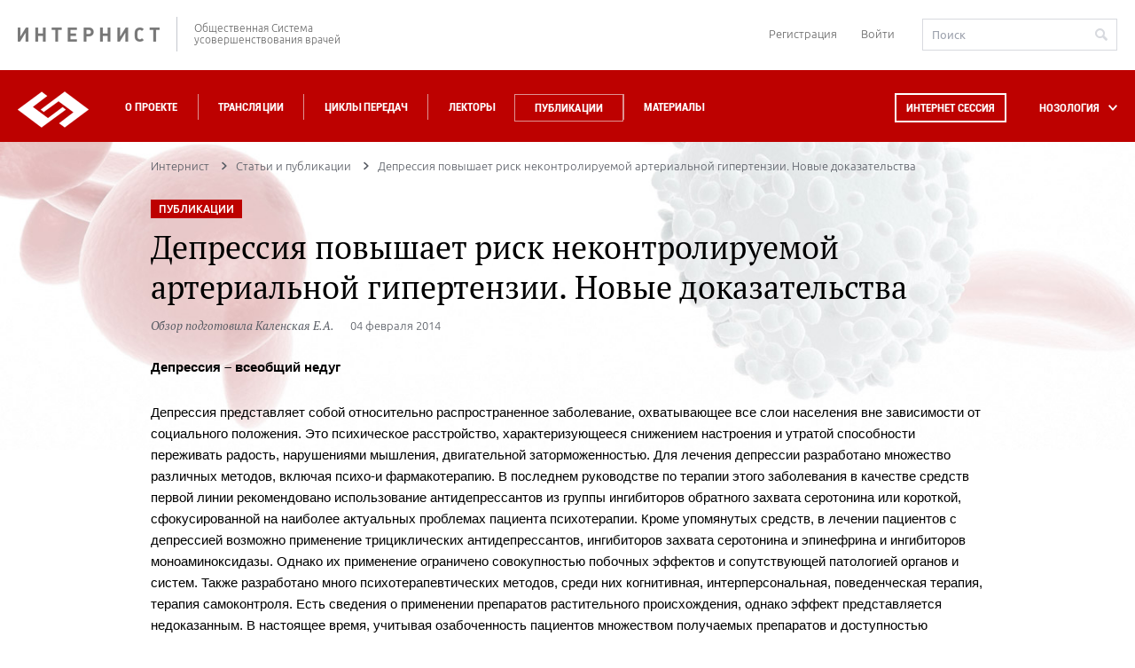

--- FILE ---
content_type: text/css
request_url: https://internist.ru/local/templates/.default/internist_markup/css/fonts_for_editor.css
body_size: 523
content:
@font-face {
	font-family:'UbuntuLight';
	src: url('/local/templates/.default/internist_mark/local/templates/.default/internist_markup/fonts/Ubuntu-Light_latin+latin-ext+cyrillic+cyrillic-ext_gdi.eot');
	src: url('/local/templates/.default/internist_markup/fonts/Ubuntu-Light_latin+latin-ext+cyrillic+cyrillic-ext_gdi.eot?#iefix') format('embedded-opentype'),
		url('/local/templates/.default/internist_markup/fonts/Ubuntu-Light_latin+latin-ext+cyrillic+cyrillic-ext_gdi.woff') format('woff'),
		url('/local/templates/.default/internist_markup/fonts/Ubuntu-Light_latin+latin-ext+cyrillic+cyrillic-ext_gdi.ttf') format('truetype'),
		url('/local/templates/.default/internist_markup/fonts/Ubuntu-Light_latin+latin-ext+cyrillic+cyrillic-ext_gdi.svg#Ubuntu-Light') format('svg');
	font-weight: 300;
	font-style: normal;
	font-stretch: normal;
	unicode-range: U+0008-F000;
}
@font-face {
	font-family:'RobotoBoldCondensed';
	src: url('/local/templates/.default/internist_markup/fonts/Roboto-BoldCondensed_latin+latin-ext+cyrillic+cyrillic-ext_gdi.eot');
	src: url('/local/templates/.default/internist_markup/fonts/Roboto-BoldCondensed_latin+latin-ext+cyrillic+cyrillic-ext_gdi.eot?#iefix') format('embedded-opentype'),
		url('/local/templates/.default/internist_markup/fonts/Roboto-BoldCondensed_latin+latin-ext+cyrillic+cyrillic-ext_gdi.woff') format('woff'),
		url('/local/templates/.default/internist_markup/fonts/Roboto-BoldCondensed_latin+latin-ext+cyrillic+cyrillic-ext_gdi.ttf') format('truetype'),
		url('/local/templates/.default/internist_markup/fonts/Roboto-BoldCondensed_latin+latin-ext+cyrillic+cyrillic-ext_gdi.svg#Roboto-BoldCondensed') format('svg');
	font-weight: 700;
	font-style: normal;
	font-stretch: condensed;
	unicode-range: U+000D-F6C3;
}
@font-face {
	font-family:'UbuntuRegular';
	src: url('/local/templates/.default/internist_markup/fonts/Ubuntu_latin+latin-ext+cyrillic+cyrillic-ext_gdi.eot');
	src: url('/local/templates/.default/internist_markup/fonts/Ubuntu_latin+latin-ext+cyrillic+cyrillic-ext_gdi.eot?#iefix') format('embedded-opentype'),
		url('/local/templates/.default/internist_markup/fonts/Ubuntu_latin+latin-ext+cyrillic+cyrillic-ext_gdi.woff') format('woff'),
		url('/local/templates/.default/internist_markup/fonts/Ubuntu_latin+latin-ext+cyrillic+cyrillic-ext_gdi.ttf') format('truetype'),
		url('/local/templates/.default/internist_markup/fonts/Ubuntu_latin+latin-ext+cyrillic+cyrillic-ext_gdi.svg#Ubuntu-Regular') format('svg');
	font-weight: 400;
	font-style: normal;
	font-stretch: normal;
	unicode-range: U+0008-F000;
}
@font-face {
	font-family:'PTSerifItalic';
	src: url('/local/templates/.default/internist_markup/fonts/PTSerif-Italic_latin+latin-ext+cyrillic+cyrillic-ext_gdi.eot');
	src: url('/local/templates/.default/internist_markup/fonts/PTSerif-Italic_latin+latin-ext+cyrillic+cyrillic-ext_gdi.eot?#iefix') format('embedded-opentype'),
		url('/local/templates/.default/internist_markup/fonts/PTSerif-Italic_latin+latin-ext+cyrillic+cyrillic-ext_gdi.woff') format('woff'),
		url('/local/templates/.default/internist_markup/fonts/PTSerif-Italic_latin+latin-ext+cyrillic+cyrillic-ext_gdi.ttf') format('truetype'),
		url('/local/templates/.default/internist_markup/fonts/PTSerif-Italic_latin+latin-ext+cyrillic+cyrillic-ext_gdi.svg#PTSerif-Italic') format('svg');
	font-weight: 400;
	font-style: italic;
	font-stretch: normal;
	unicode-range: U+0020-F6D4;
}
@font-face {
	font-family:'PTSerifRegular';
	src: url('/local/templates/.default/internist_markup/fonts/PTSerif-Regular_latin+latin-ext+cyrillic+cyrillic-ext_gdi.eot');
	src: url('/local/templates/.default/internist_markup/fonts/PTSerif-Regular_latin+latin-ext+cyrillic+cyrillic-ext_gdi.eot?#iefix') format('embedded-opentype'),
		url('/local/templates/.default/internist_markup/fonts/PTSerif-Regular_latin+latin-ext+cyrillic+cyrillic-ext_gdi.woff') format('woff'),
		url('/local/templates/.default/internist_markup/fonts/PTSerif-Regular_latin+latin-ext+cyrillic+cyrillic-ext_gdi.ttf') format('truetype'),
		url('/local/templates/.default/internist_markup/fonts/PTSerif-Regular_latin+latin-ext+cyrillic+cyrillic-ext_gdi.svg#PTSerif-Regular') format('svg');
	font-weight: 400;
	font-style: normal;
	font-stretch: normal;
	unicode-range: U+0020-F6D4;
}
@font-face {
	font-family:'PTSerifBold';
	src: url('/local/templates/.default/internist_markup/fonts/PTSerif-Bold_latin+latin-ext+cyrillic+cyrillic-ext_gdi.eot');
	src: url('/local/templates/.default/internist_markup/fonts/PTSerif-Bold_latin+latin-ext+cyrillic+cyrillic-ext_gdi.eot?#iefix') format('embedded-opentype'),
		url('/local/templates/.default/internist_markup/fonts/PTSerif-Bold_latin+latin-ext+cyrillic+cyrillic-ext_gdi.woff') format('woff'),
		url('/local/templates/.default/internist_markup/fonts/PTSerif-Bold_latin+latin-ext+cyrillic+cyrillic-ext_gdi.ttf') format('truetype'),
		url('/local/templates/.default/internist_markup/fonts/PTSerif-Bold_latin+latin-ext+cyrillic+cyrillic-ext_gdi.svg#PTSerif-Bold') format('svg');
	font-weight: 700;
	font-style: normal;
	font-stretch: normal;
	unicode-range: U+0020-F6D4;
}
@font-face {
	font-family:'UbuntuMedium';
	src: url('/local/templates/.default/internist_markup/fonts/Ubuntu-Medium_latin+latin-ext+cyrillic+cyrillic-ext_gdi.eot');
	src: url('/local/templates/.default/internist_markup/fonts/Ubuntu-Medium_latin+latin-ext+cyrillic+cyrillic-ext_gdi.eot?#iefix') format('embedded-opentype'),
		url('/local/templates/.default/internist_markup/fonts/Ubuntu-Medium_latin+latin-ext+cyrillic+cyrillic-ext_gdi.woff') format('woff'),
		url('/local/templates/.default/internist_markup/fonts/Ubuntu-Medium_latin+latin-ext+cyrillic+cyrillic-ext_gdi.ttf') format('truetype'),
		url('/local/templates/.default/internist_markup/fonts/Ubuntu-Medium_latin+latin-ext+cyrillic+cyrillic-ext_gdi.svg#Ubuntu-Medium') format('svg');
	font-weight: 500;
	font-style: normal;
	font-stretch: normal;
	unicode-range: U+0008-F000;
}
@font-face {
	font-family:'UbuntuBold';
	src: url('/local/templates/.default/internist_markup/fonts/Ubuntu-Bold_latin+latin-ext+cyrillic+cyrillic-ext_gdi.eot');
	src: url('/local/templates/.default/internist_markup/fonts/Ubuntu-Bold_latin+latin-ext+cyrillic+cyrillic-ext_gdi.eot?#iefix') format('embedded-opentype'),
		url('/local/templates/.default/internist_markup/fonts/Ubuntu-Bold_latin+latin-ext+cyrillic+cyrillic-ext_gdi.woff') format('woff'),
		url('/local/templates/.default/internist_markup/fonts/Ubuntu-Bold_latin+latin-ext+cyrillic+cyrillic-ext_gdi.ttf') format('truetype'),
		url('/local/templates/.default/internist_markup/fonts/Ubuntu-Bold_latin+latin-ext+cyrillic+cyrillic-ext_gdi.svg#Ubuntu-Bold') format('svg');
	font-weight: 700;
	font-style: normal;
	font-stretch: normal;
	unicode-range: U+0008-F000;
}

--- FILE ---
content_type: image/svg+xml
request_url: https://internist.ru/upload/iblock/12a/x4zkckv0b1txyjr5lm6b92h1v4wlzufg.svg
body_size: 11664
content:
<?xml version="1.0" encoding="UTF-8"?>
<svg xmlns="http://www.w3.org/2000/svg" xmlns:xlink="http://www.w3.org/1999/xlink" width="45px" height="45px" viewBox="0 0 45 70" version="1.1">
<g id="surface1">
<path style=" stroke:none;fill-rule:nonzero;fill:rgb(74.117647%,0.392157%,0%);fill-opacity:1;" d="M 44.042969 70 L 1.746094 70 C 1.402344 70.007812 1.082031 69.828125 0.910156 69.535156 C 0.738281 69.238281 0.738281 68.875 0.910156 68.582031 C 1.082031 68.285156 1.402344 68.109375 1.746094 68.113281 L 44.042969 68.113281 C 44.382812 68.109375 44.703125 68.285156 44.878906 68.582031 C 45.050781 68.875 45.050781 69.238281 44.878906 69.535156 C 44.703125 69.828125 44.382812 70.007812 44.042969 70 Z M 44.042969 70 "/>
<path style=" stroke:none;fill-rule:nonzero;fill:rgb(74.117647%,0.392157%,0%);fill-opacity:1;" d="M 8.667969 69.371094 C 8.148438 69.371094 7.726562 68.949219 7.726562 68.429688 L 7.726562 39.53125 C 7.738281 39.019531 8.15625 38.609375 8.667969 38.609375 C 9.183594 38.609375 9.601562 39.019531 9.613281 39.53125 L 9.613281 68.429688 C 9.613281 68.949219 9.191406 69.371094 8.667969 69.371094 Z M 8.667969 69.371094 "/>
<path style=" stroke:none;fill-rule:nonzero;fill:rgb(74.117647%,0.392157%,0%);fill-opacity:1;" d="M 0.957031 39.792969 C 0.4375 39.792969 0.015625 39.371094 0.0117188 38.851562 C 0.0117188 36.550781 1.601562 34.066406 4.164062 34.066406 C 4.679688 34.078125 5.089844 34.496094 5.089844 35.011719 C 5.089844 35.523438 4.679688 35.941406 4.164062 35.953125 C 2.8125 35.953125 1.902344 37.449219 1.902344 38.851562 C 1.902344 39.371094 1.480469 39.792969 0.957031 39.792969 Z M 0.957031 39.792969 "/>
<path style=" stroke:none;fill-rule:nonzero;fill:rgb(74.117647%,0.392157%,0%);fill-opacity:1;" d="M 24.011719 11.835938 C 23.847656 11.835938 23.683594 11.792969 23.542969 11.710938 C 21.050781 10.289062 20.53125 7.265625 21.3125 5.023438 C 22.082031 2.792969 23.949219 1.550781 26.058594 1.859375 C 26.320312 1.898438 26.554688 2.046875 26.703125 2.265625 C 26.851562 2.484375 26.902344 2.757812 26.839844 3.015625 C 26.589844 4.023438 28.15625 5.144531 28.585938 5.386719 C 28.820312 5.519531 28.988281 5.746094 29.046875 6.007812 C 29.589844 8.503906 27.53125 10.34375 27.445312 10.421875 C 27.210938 10.625 26.894531 10.703125 26.59375 10.628906 C 26.292969 10.554688 26.046875 10.339844 25.9375 10.050781 C 25.515625 8.949219 24.96875 8.550781 24.597656 8.546875 C 24.382812 8.550781 24.1875 8.6875 24.113281 8.890625 C 23.964844 9.257812 24.171875 9.75 24.65625 10.207031 C 24.9375 10.472656 25.03125 10.882812 24.886719 11.242188 C 24.746094 11.601562 24.398438 11.835938 24.011719 11.835938 Z M 24.59375 6.664062 C 25.082031 6.667969 26.089844 6.828125 26.953125 7.980469 C 27.128906 7.632812 27.261719 7.21875 27.246094 6.773438 C 26.3125 6.144531 25.199219 5.058594 24.964844 3.742188 C 23.765625 3.992188 23.242188 5.210938 23.097656 5.636719 C 22.902344 6.199219 22.828125 6.796875 22.875 7.390625 C 23.324219 6.925781 23.945312 6.664062 24.59375 6.664062 Z M 24.59375 6.664062 "/>
<path style=" stroke:none;fill-rule:nonzero;fill:rgb(74.117647%,0.392157%,0%);fill-opacity:1;" d="M 37.09375 68.59375 C 36.574219 68.59375 36.148438 68.171875 36.148438 67.652344 C 36.148438 66.898438 35.8125 66.6875 34.144531 66.378906 C 32.898438 66.152344 31.019531 65.804688 31.019531 63.8125 L 31.019531 38.902344 C 31.011719 38.5625 31.1875 38.242188 31.484375 38.070312 C 31.78125 37.898438 32.144531 37.898438 32.441406 38.070312 C 32.738281 38.242188 32.914062 38.5625 32.90625 38.902344 L 32.90625 63.8125 C 32.90625 64.121094 33.042969 64.261719 34.484375 64.527344 C 35.8125 64.769531 38.039062 65.179688 38.039062 67.652344 C 38.039062 68.171875 37.617188 68.59375 37.09375 68.59375 Z M 37.09375 68.59375 "/>
<path style=" stroke:none;fill-rule:nonzero;fill:rgb(74.117647%,0.392157%,0%);fill-opacity:1;" d="M 12.449219 68.742188 C 11.925781 68.742188 11.503906 68.320312 11.503906 67.800781 L 11.503906 38.902344 C 11.496094 38.5625 11.675781 38.242188 11.96875 38.070312 C 12.265625 37.894531 12.632812 37.894531 12.925781 38.070312 C 13.222656 38.242188 13.398438 38.5625 13.390625 38.902344 L 13.390625 67.800781 C 13.390625 68.320312 12.96875 68.742188 12.449219 68.742188 Z M 12.449219 68.742188 "/>
<path style=" stroke:none;fill-rule:nonzero;fill:rgb(74.117647%,0.392157%,0%);fill-opacity:1;" d="M 28.28125 68.59375 C 27.757812 68.59375 27.335938 68.171875 27.335938 67.652344 C 27.335938 66.898438 27 66.6875 25.328125 66.378906 C 24.085938 66.152344 22.203125 65.804688 22.203125 63.8125 L 22.203125 43.300781 C 22.199219 42.957031 22.375 42.640625 22.671875 42.464844 C 22.964844 42.292969 23.332031 42.292969 23.628906 42.464844 C 23.921875 42.640625 24.101562 42.957031 24.09375 43.300781 L 24.09375 63.8125 C 24.09375 64.121094 24.230469 64.261719 25.671875 64.527344 C 27 64.769531 29.226562 65.179688 29.226562 67.652344 C 29.226562 68.171875 28.800781 68.59375 28.28125 68.59375 Z M 28.28125 68.59375 "/>
<path style=" stroke:none;fill-rule:nonzero;fill:rgb(74.117647%,0.392157%,0%);fill-opacity:1;" d="M 37.167969 41.730469 C 36.765625 41.730469 36.40625 41.472656 36.273438 41.09375 L 32.90625 31.339844 L 32.90625 38.902344 C 32.90625 39.421875 32.484375 39.84375 31.960938 39.84375 L 12.449219 39.84375 C 11.925781 39.84375 11.503906 39.421875 11.503906 38.902344 L 11.503906 25.625 C 10.941406 27.261719 10.476562 29.894531 10.789062 33.800781 C 10.808594 34.0625 10.71875 34.324219 10.539062 34.515625 C 10.359375 34.707031 10.109375 34.820312 9.847656 34.820312 L 3.992188 34.820312 C 3.5 34.820312 3.089844 34.441406 3.050781 33.949219 C 3.019531 33.546875 2.347656 24.007812 7.859375 18.152344 C 14.589844 11 23.210938 11.550781 23.578125 11.578125 C 24.089844 11.621094 24.472656 12.070312 24.433594 12.585938 C 24.394531 13.101562 23.953125 13.488281 23.4375 13.457031 C 23.355469 13.453125 15.332031 12.964844 9.230469 19.445312 C 5.191406 23.734375 4.878906 30.539062 4.902344 32.9375 L 8.835938 32.9375 C 8.554688 27.296875 9.828125 23.769531 11.175781 22.3125 C 11.597656 21.859375 12.023438 21.628906 12.445312 21.628906 C 12.964844 21.628906 13.386719 22.050781 13.386719 22.570312 L 13.386719 37.960938 L 31.019531 37.960938 L 31.019531 25.710938 C 31.019531 25.25 31.351562 24.855469 31.808594 24.777344 C 32.261719 24.703125 32.707031 24.96875 32.855469 25.402344 L 37.714844 39.476562 L 41.199219 37.792969 L 34.324219 18.484375 C 34.152344 17.996094 34.40625 17.457031 34.898438 17.28125 C 35.390625 17.109375 35.929688 17.363281 36.105469 17.855469 L 43.261719 37.957031 C 43.421875 38.410156 43.214844 38.910156 42.78125 39.121094 L 37.578125 41.632812 C 37.449219 41.695312 37.308594 41.730469 37.167969 41.730469 Z M 37.167969 41.730469 "/>
<path style=" stroke:none;fill-rule:nonzero;fill:rgb(74.117647%,0.392157%,0%);fill-opacity:1;" d="M 7.121094 40.476562 C 5 40.476562 3.320312 38.796875 3.320312 36.730469 L 3.320312 33.875 C 3.3125 33.535156 3.488281 33.214844 3.785156 33.042969 C 4.078125 32.871094 4.445312 32.871094 4.742188 33.042969 C 5.035156 33.214844 5.214844 33.535156 5.207031 33.875 L 5.207031 36.730469 C 5.207031 37.757812 6.042969 38.589844 7.070312 38.589844 C 8.148438 38.589844 8.984375 37.757812 8.984375 36.730469 L 8.984375 33.875 C 8.976562 33.535156 9.15625 33.214844 9.449219 33.042969 C 9.746094 32.871094 10.113281 32.871094 10.40625 33.042969 C 10.703125 33.214844 10.878906 33.535156 10.875 33.875 L 10.875 36.730469 C 10.871094 38.796875 9.191406 40.472656 7.121094 40.476562 Z M 7.121094 40.476562 "/>
<path style=" stroke:none;fill-rule:nonzero;fill:rgb(74.117647%,0.392157%,0%);fill-opacity:1;" d="M 40.234375 45.652344 C 38.632812 45.652344 37.207031 44.636719 36.683594 43.125 L 35.796875 40.558594 C 35.628906 40.066406 35.890625 39.527344 36.382812 39.359375 C 36.875 39.191406 37.414062 39.453125 37.585938 39.945312 L 38.46875 42.511719 C 38.804688 43.480469 39.867188 44 40.839844 43.664062 L 40.988281 43.613281 C 41.960938 43.277344 42.476562 42.21875 42.144531 41.25 L 41.257812 38.683594 C 41.085938 38.191406 41.347656 37.652344 41.84375 37.484375 C 42.335938 37.316406 42.871094 37.574219 43.042969 38.066406 L 43.929688 40.636719 C 44.601562 42.589844 43.558594 44.71875 41.601562 45.394531 L 41.453125 45.445312 C 41.0625 45.582031 40.648438 45.652344 40.234375 45.652344 Z M 40.234375 45.652344 "/>
<path style=" stroke:none;fill-rule:nonzero;fill:rgb(74.117647%,0.392157%,0%);fill-opacity:1;" d="M 31.292969 19.589844 C 30.988281 19.589844 30.6875 19.570312 30.386719 19.527344 C 27.539062 19.132812 24.972656 16.933594 23.691406 13.785156 C 23.414062 13.105469 23.195312 12.113281 23.074219 10.988281 C 23.019531 10.472656 23.394531 10.007812 23.910156 9.953125 C 24.429688 9.894531 24.894531 10.269531 24.953125 10.789062 C 25.050781 11.714844 25.234375 12.570312 25.441406 13.074219 C 26.453125 15.5625 28.5 17.363281 30.648438 17.660156 C 32.320312 17.890625 33.835938 17.21875 35.011719 15.714844 C 38.359375 11.421875 37.445312 5.695312 35.347656 3.636719 C 33.203125 1.53125 29.085938 1.3125 26.875 3.1875 C 26.601562 3.421875 26.539062 3.476562 26.378906 3.6875 L 26.351562 3.722656 C 26.332031 3.75 26.308594 3.773438 26.285156 3.800781 C 26.238281 3.847656 26.183594 3.894531 26.128906 3.929688 C 26.039062 3.988281 25.941406 4.035156 25.839844 4.0625 C 25.816406 4.066406 25.789062 4.074219 25.765625 4.078125 C 25.636719 4.101562 25.503906 4.09375 25.375 4.0625 C 25.261719 4.035156 25.15625 3.988281 25.058594 3.917969 C 25.023438 3.894531 24.984375 3.863281 24.953125 3.832031 C 24.824219 3.710938 24.734375 3.558594 24.691406 3.390625 C 24.683594 3.359375 24.675781 3.328125 24.671875 3.300781 C 24.664062 3.265625 24.664062 3.234375 24.660156 3.199219 C 24.652344 3.027344 24.6875 2.855469 24.769531 2.703125 C 24.820312 2.609375 24.882812 2.519531 24.957031 2.441406 C 25.191406 2.148438 25.363281 2 25.644531 1.757812 C 28.644531 -0.785156 33.792969 -0.53125 36.671875 2.296875 C 39.667969 5.234375 40.234375 12.09375 36.5 16.871094 C 35.113281 18.644531 33.289062 19.589844 31.292969 19.589844 Z M 31.292969 19.589844 "/>
<path style=" stroke:none;fill-rule:nonzero;fill:rgb(74.117647%,0.392157%,0%);fill-opacity:1;" d="M 26.613281 26.464844 C 26.136719 26.464844 25.738281 26.109375 25.675781 25.640625 L 24.394531 15.398438 C 24.328125 14.878906 24.695312 14.410156 25.214844 14.34375 C 25.730469 14.28125 26.203125 14.644531 26.269531 15.164062 L 27.246094 22.976562 L 30.332031 18.578125 C 30.628906 18.152344 31.21875 18.050781 31.648438 18.347656 C 32.074219 18.648438 32.175781 19.234375 31.878906 19.664062 L 27.386719 26.0625 C 27.210938 26.316406 26.921875 26.464844 26.613281 26.464844 Z M 26.613281 26.464844 "/>
<path style=" stroke:none;fill-rule:nonzero;fill:rgb(74.117647%,0.392157%,0%);fill-opacity:1;" d="M 18.277344 66.789062 C 17.824219 66.789062 17.433594 66.46875 17.347656 66.023438 C 17.261719 65.582031 17.503906 65.140625 17.925781 64.972656 C 18.066406 64.914062 21.449219 63.585938 24.277344 64.292969 C 24.78125 64.417969 25.089844 64.929688 24.964844 65.433594 C 24.835938 65.941406 24.324219 66.246094 23.820312 66.121094 C 21.957031 65.65625 19.441406 66.398438 18.625 66.722656 C 18.515625 66.765625 18.394531 66.789062 18.277344 66.789062 Z M 18.277344 66.789062 "/>
<path style=" stroke:none;fill-rule:nonzero;fill:rgb(74.117647%,0.392157%,0%);fill-opacity:1;" d="M 30.460938 66.148438 C 30.082031 66.148438 29.734375 65.921875 29.589844 65.566406 C 29.445312 65.214844 29.523438 64.808594 29.796875 64.542969 L 30.4375 63.902344 C 30.804688 63.53125 31.402344 63.53125 31.773438 63.902344 C 32.140625 64.269531 32.140625 64.867188 31.773438 65.234375 L 31.128906 65.875 C 30.953125 66.050781 30.714844 66.148438 30.460938 66.148438 Z M 30.460938 66.148438 "/>
</g>
</svg>


--- FILE ---
content_type: image/svg+xml
request_url: https://internist.ru/upload/iblock/480/480eae6f500f0c0aa4623f6b74b1fd66.svg
body_size: 2623
content:
<?xml version="1.0" encoding="utf-8"?>
<!-- Generator: Adobe Illustrator 17.0.0, SVG Export Plug-In . SVG Version: 6.00 Build 0)  -->
<!DOCTYPE svg PUBLIC "-//W3C//DTD SVG 1.1//EN" "http://www.w3.org/Graphics/SVG/1.1/DTD/svg11.dtd">
<svg version="1.1" id="Layer_1" xmlns="http://www.w3.org/2000/svg" xmlns:xlink="http://www.w3.org/1999/xlink" x="0px" y="0px"
	 width="45px" height="45px" viewBox="0 0 45 45" enable-background="new 0 0 45 45" xml:space="preserve">
<g>
	<g>
		<g>
			<path fill="#FFFFFF" d="M9.51,15.916h4.212c0.388,0,0.702-0.301,0.702-0.671s-0.315-0.671-0.702-0.671H9.51
				c-0.388,0-0.702,0.301-0.702,0.671C8.808,15.616,9.123,15.916,9.51,15.916z"/>
			<path fill="#FFFFFF" d="M37.593,2.5c-1.151,0-1.754,0.667-1.988,1.342h-17.67c-0.388,0-0.702,0.301-0.702,0.671v2.012H9.51
				C7.575,6.525,6,8.03,6,9.879v7.379c0,0.37,0.315,0.671,0.702,0.671s0.702-0.301,0.702-0.671V9.879
				c0-1.11,0.945-2.012,2.106-2.012h16.85c1.161,0,2.106,0.903,2.106,2.012v21.466c0,2.589-2.204,4.696-4.914,4.696h-1.404
				c-0.388,0-0.702,0.301-0.702,0.671v2.012h-7.021v-2.012c0-0.37-0.315-0.671-0.702-0.671h-1.404c-2.71,0-4.914-2.106-4.914-4.696
				V20.502c1.705-0.274,6.849-0.977,9.568,0.062c3.679,1.406,9.32,0.085,9.559,0.028c0.376-0.09,0.604-0.454,0.51-0.813
				c-0.094-0.36-0.477-0.578-0.851-0.488c-0.054,0.013-5.442,1.271-8.696,0.028c-3.662-1.399-10.634-0.091-10.93-0.034
				C6.236,19.346,6,19.621,6,19.941v11.404c0,3.329,2.835,6.037,6.319,6.037h0.702v1.341c0,0.74,0.63,1.342,1.404,1.342h2.808v2.012
				c0,0.37,0.315,0.671,0.702,0.671s0.702-0.301,0.702-0.671v-2.012h2.808c0.774,0,1.404-0.602,1.404-1.342v-1.342h0.702
				c3.484,0,6.319-2.709,6.319-6.037V9.879c0-1.849-1.575-3.354-3.51-3.354h-7.723V5.183h16.849v36.895
				c0,0.37,0.315,0.671,0.702,0.671c0.388,0,0.702-0.301,0.702-0.671V4.521c0.008-0.31,0.137-0.679,0.702-0.679
				s0.694,0.369,0.702,0.671v37.565c0,0.37,0.315,0.671,0.702,0.671s0.702-0.301,0.702-0.671V4.513
				C39.699,3.704,39.138,2.5,37.593,2.5z"/>
			<path fill="#FFFFFF" d="M9.51,11.892h1.404c0.388,0,0.702-0.301,0.702-0.671s-0.315-0.671-0.702-0.671H9.51
				c-0.388,0-0.702,0.301-0.702,0.671S9.123,11.892,9.51,11.892z"/>
			<path fill="#FFFFFF" d="M9.51,27.991h1.404c0.388,0,0.702-0.301,0.702-0.671s-0.315-0.671-0.702-0.671H9.51
				c-0.388,0-0.702,0.301-0.702,0.671S9.123,27.991,9.51,27.991z"/>
			<path fill="#FFFFFF" d="M9.51,32.016h4.212c0.388,0,0.702-0.301,0.702-0.671s-0.315-0.671-0.702-0.671H9.51
				c-0.388,0-0.702,0.301-0.702,0.671S9.123,32.016,9.51,32.016z"/>
			<path fill="#FFFFFF" d="M9.51,23.966h1.404c0.388,0,0.702-0.301,0.702-0.671s-0.315-0.671-0.702-0.671H9.51
				c-0.388,0-0.702,0.301-0.702,0.671C8.808,23.666,9.123,23.966,9.51,23.966z"/>
		</g>
	</g>
</g>
</svg>


--- FILE ---
content_type: image/svg+xml
request_url: https://internist.ru/upload/iblock/668/6683578938d6c57b82fb4fc4f8b32cd5.svg
body_size: 2690
content:
<?xml version="1.0" encoding="utf-8"?>
<!-- Generator: Adobe Illustrator 17.0.0, SVG Export Plug-In . SVG Version: 6.00 Build 0)  -->
<!DOCTYPE svg PUBLIC "-//W3C//DTD SVG 1.1//EN" "http://www.w3.org/Graphics/SVG/1.1/DTD/svg11.dtd">
<svg version="1.1" id="Layer_1" xmlns="http://www.w3.org/2000/svg" xmlns:xlink="http://www.w3.org/1999/xlink" x="0px" y="0px"
	 width="45px" height="45px" viewBox="0 0 45 45" enable-background="new 0 0 45 45" xml:space="preserve">
<g>
	<g>
		<path fill="#FFFFFF" d="M42.729,12.944c-0.362-0.38-0.948-0.38-1.31,0c-0.094,0.099-0.198,0.174-0.296,0.261L31.366,2.97
			c0.084-0.104,0.155-0.212,0.249-0.311c0.362-0.38,0.362-0.994,0-1.374c-0.362-0.38-0.948-0.38-1.31,0
			c-2.171,2.277-2.147,5.317-2.127,7.76l0.004,0.7c0,0.69,0.195,1.705,0.465,3.11c0.443,2.298,1.043,5.444,0.962,8.385l-5.893-6.182
			c0.711-0.022,1.46-0.01,2.274,0.057c0.467,0.048,0.955-0.356,0.995-0.892c0.042-0.535-0.34-1.003-0.85-1.046
			c-4.466-0.374-7.648,0.506-9.721,2.682c-3.981,4.177-2.507,11.842-1.626,16.422c0.181,0.942,0.339,1.772,0.399,2.329l-4.213-4.42
			c0.109,0.013,0.192,0.014,0.321,0.034c0.496,0.082,0.979-0.282,1.055-0.815c0.078-0.53-0.271-1.026-0.776-1.105
			c-0.396-0.064-0.729-0.098-0.988-0.098l-0.668-0.004c-2.334-0.016-5.224-0.046-7.397,2.232c-0.362,0.38-0.362,0.994,0,1.374
			c0.181,0.19,0.418,0.285,0.655,0.285s0.474-0.095,0.655-0.285c0.095-0.099,0.198-0.174,0.297-0.261l9.757,10.235
			c-0.084,0.104-0.155,0.212-0.249,0.312c-0.362,0.38-0.362,0.994,0,1.374c0.181,0.19,0.418,0.285,0.655,0.285
			c0.237,0,0.474-0.095,0.655-0.285c2.171-2.277,2.147-5.317,2.127-7.76l-0.004-0.7c0-0.69-0.195-1.705-0.465-3.11
			c-0.041-0.212-0.083-0.435-0.126-0.66c1.411,0.232,2.955,0.413,4.506,0.413c2.912,0,5.832-0.636,7.854-2.757
			c3.093-3.245,2.891-8.59,2.235-12.964c0.204,0.043,0.434,0.088,0.626,0.128c1.34,0.284,2.308,0.489,2.967,0.489l0.668,0.004
			c0.224,0.002,0.452,0.004,0.686,0.004c2.192,0,4.749-0.177,6.711-2.236C43.091,13.939,43.091,13.324,42.729,12.944z
			 M14.822,40.019l-9.014-9.457c0.793-0.271,1.645-0.372,2.515-0.404l6.885,7.223C15.178,38.293,15.081,39.187,14.822,40.019z
			 M16.113,29.201c-0.293-1.793-0.525-3.783-0.472-5.69l5.889,6.178C19.677,29.746,17.775,29.502,16.113,29.201z M23.88,29.408
			l-7.974-8.366c0.227-1.133,0.61-2.18,1.218-3.063l9.665,10.138C25.945,28.752,24.96,29.171,23.88,29.408z M28.126,26.772
			l-9.694-10.169c0.792-0.601,1.769-1.018,2.925-1.272l7.987,8.378C29.116,24.842,28.733,25.889,28.126,26.772z M32.065,14.153
			c-0.41-0.087-0.879-0.181-1.337-0.274c-0.09-0.492-0.181-0.968-0.265-1.408c-0.181-0.942-0.338-1.771-0.399-2.328l4.222,4.429
			C33.754,14.508,32.964,14.343,32.065,14.153z M36.928,14.597l-6.887-7.225c0.03-0.912,0.127-1.806,0.386-2.638l9.017,9.459
			C38.651,14.464,37.799,14.565,36.928,14.597z"/>
	</g>
</g>
</svg>


--- FILE ---
content_type: application/javascript; charset=utf-8
request_url: https://internist.ru/local/templates/.default/internist_markup/js/main.js?158400170728692
body_size: 5429
content:
$(document).ready(function () {
    /*drop down top menu*/
    var schedule = $(".b-session-schedule-wrapper");
    var menu = $(".b-sub-menu-holder");
    var timeout = 0;
    var animTime = 350;
    var hovering = false;
    var close = $(".js-schedule-close");
    schedule.hide();
    menu.hide();
    $(document).on("click", function () {
        if ($(".js-session-schedule").hasClass("active")) {
            hovering = false;
            startTimeoutSchedule();
            $(".js-session-schedule").removeClass("active")
        }
    });
    $(".js-session-schedule").on("click", function () {
        hovering = true;
        schedule.stop(true, true).slideDown(animTime);
        menu.stop(true, true).slideUp(animTime);
        $(".js-sub-menu").removeClass('active');
        if (timeout > 0) {
            clearTimeout(timeout);
        }
        if (hovering) {
            $(this).addClass("active")
        }
    });
    close.on("click", function () {
        resetHoverSchedule();
    });

    function startTimeoutSchedule() {
        timeout = setTimeout(function () {
            closeSchedule();
        }, 100);
    }

    function closeSchedule() {
        if (!hovering) {
            schedule.stop(true, true).slideUp({
                duration: animTime, complete: function () {
                    $(".js-session-schedule").removeClass('active');
                }
            });
        }
    }

    function resetHoverSchedule() {
        hovering = false;
        startTimeoutSchedule();
    }

    $(".js-session-schedule").on("click", function (e) {
        e.preventDefault();
        e.stopPropagation();
    });
    schedule.on("click", function (e) {
        e.stopPropagation();
    });

    $(document).on("click", function () {
        if ($(".js-sub-menu").hasClass("active")) {
            hovering = false;
            startTimeoutMenu();
            $(".js-sub-menu").removeClass("active")
        }
    });
    $(".js-sub-menu").on("click", function (e) {
        e.preventDefault();
        e.stopPropagation();
    });
    menu.on("click", function (e) {
        e.stopPropagation();
    });
    $(".js-sub-menu").on("click", function () {
        hovering = true;
        menu.stop(true, true).slideDown(animTime);
        schedule.stop(true, true).slideUp(animTime);
        $(".js-session-schedule").removeClass('active');
        if (timeout > 0) {
            clearTimeout(timeout);
        }
        if (hovering) {
            $(this).addClass("active")
        }
    });
    close.on("click", function () {
        resetHoverMenu();
    });

    function startTimeoutMenu() {
        timeout = setTimeout(function () {
            closeMenu();
        }, 100);
    }

    function closeMenu() {
        if (!hovering) {
            menu.stop(true, true).slideUp({duration: animTime});
            $(".js-sub-menu").removeClass('active');
        }
    }

    function resetHoverMenu() {
        hovering = false;
        startTimeoutMenu();
    }

    /*b-refine*/
    $(function () {
        var accordionHeading = $(".js-refine-item__heading");
        var accordionContent = $(".js-refine-item__content");
        var time = 400;
        accordionHeading.on("click", function () {
            if ($(this).hasClass("active")) {
                $(this).siblings(accordionContent).slideUp({
                    duration: time,
                    complete: function () {
                        $(this).siblings(accordionHeading).removeClass("active")
                    }
                });
            } else {
                $(this).siblings(accordionContent).slideDown({
                    duration: time
                });
                $(this).addClass("active");
            }
        });
    });

    /*add/remove active class on submit button*/
    $(".b-input").on("focusin", function () {
        $(this).next("button").addClass('active');
    }).on("focusout", function () {
        $(this).next("button").removeClass('active');
    });

    /*more about program*/
    $(function () {
        var text = $(".js-more-about__heading").text();
        $(".js-more-about__heading").on("click", function () {
            if ($(this).hasClass('active')) {
                $(this).removeClass('active').text(text).siblings().slideUp()
            } else {
                $(this).addClass('active').text("СВЕРНУТЬ").siblings().slideDown();
            }
        });
    });

    /*close live-now*/
    $(".js-live-now__close").on("click", function () {
        $(this).parent().fadeOut(800);
    });

    /*sub-menu-item images hide/show*/
    $(".js-sub-menu-item").each(function () {
        $(this).find("img").eq(1).hide();
        $(this).on("mouseover", function () {
            $(this).find("img").eq(0).hide();
            $(this).find("img").eq(1).css('display', 'inline-block');
        });
        $(this).on("mouseleave", function () {
            $(this).find("img").eq(1).hide();
            $(this).find("img").eq(0).css('display', 'inline-block');
        });
    });

    /*comments height*/
    $(".b-comment").each(function () {
        var subcomment = $(this).find('.b-subcommnet');

        if ($(this).height() < subcomment.height()) {
            $(this).height(subcomment.height())
        }
    });

    /*timeline block (events page)*/
    $(".js-timeline__item").find("a.active").siblings(".js-timeline__dash").addClass('active').parents(".js-timeline__sublist").addClass('opened').slideDown();
    $(".js-timeline__dash").on("click", function () {
        $(this).siblings(".js-timeline__year").trigger("click")
    });
    $(".js-timeline__year").on("click", function () {
        var sublist = $(".js-timeline__sublist");
        var itemDash = $(this).siblings(".js-timeline__dash");
        var itemYear = $(".js-timeline__year");
        var item = $(".js-timeline__item");
        var dash = $(".js-timeline__dash");
        var animTime = 400;
        var thisActive = $(this).hasClass("active");

        if ($(this).next(sublist).hasClass('opened')) {
            sublist.slideUp({
                duration: animTime,
                complete: function () {

                }
            });
            sublist.removeClass('opened');
        } else {
            sublist.slideUp(animTime);
            sublist.removeClass('opened');
            $(this).next(sublist).addClass("opened").slideDown({
                duration: animTime,
                complete: function () {
                    $(this).siblings('.js-timeline__dash').hide()
                }
            });
        }
        dash.show()

    });

    /*drop down menu*/
    $(".js-drop-down-menu").on("click", function () {
        if ($(this).next().is(":animated")) {
            return false
        } else {
            $(this).next().slideToggle();
        }
        $(this).next().find('a').each(function () {
            $(this).on("click", function () {
                $(".js-drop-down-menu").trigger("click")
            })
        })
    });

    /*tooltip*/
    var toolTipHolder = $(".js-tooltip-holder");
    var toolTip = $(".js-tooltip");
    toolTip.hide();
    toolTip.each(function () {
        $(this).css({
            left: -($(this).innerWidth() / 2 - 30)
        })
    });
    toolTipHolder.on("mouseenter", function () {
        $(this).find(toolTip).fadeIn();
    }).on("mouseleave", function () {
        $(this).find(toolTip).fadeOut();
    });

    /*profile notificatioons*/
    $(function () {
        var noticeCheckbox = $(".js-profile-notice-newsletter").find("input[type=checkbox]");
        var checkAll = $(".js-check-all");
        var checkboxItem = noticeCheckbox.not(".js-check-all");
        noticeCheckbox.each(function () {
            $(this).attr("checked", "checked");
            if (checkAll.attr("checked", "checked")) {
                $(this).not(".js-check-all").attr("disabled", "disabled")
            }
        });
        checkAll.on("change", function () {
            if ($(this).is(":checked")) {
                checkboxItem.each(function () {
                    $(this).prop({
                        "checked": true,
                        "disabled": true
                    })
                })
            }
            else {
                checkboxItem.each(function () {
                    $(this).prop({
                        "checked": false,
                        "disabled": false
                    })
                })
            }
        });

        /*profile succes/error messages*/
        $(".js-profile-message__close").on("click", function () {
            $(this).parent().fadeOut();
        })
    });

    /*email validation on forgot_password page*/
    $(function () {
        var form = $(".js-pass-reminder-form");
        var emailInput = $(".js-login__input_email");
        var formLabel = form.find("label");
        var validationInput = $(".js-validate-input");

        form.on("submit", function () {
            formLabel.children(".error-msg").remove();
            var vld = true;
            validationInput.each(function () {
                var input = $(this);
                var val = input.val();
                var label = input.parent("label");
                var errorMsg = label.data("error-msg");
                if (val.length === 0) {
                    vld = false;
                    input.addClass("error");
                    label.append("<span class='error-msg'>" + errorMsg + "</span>");
                    label.children(".error-msg").fadeIn(200);
                }
            });
            var pattern = new RegExp(/^(("[\w-\s]+")|([\w-]+(?:\.[\w-]+)*)|("[\w-\s]+")([\w-]+(?:\.[\w-]+)*))(@((?:[\w-]+\.)*\w[\w-]{0,66})\.([a-z]{2,6}(?:\.[a-z]{2})?)$)|(@\[?((25[0-5]\.|2[0-4][0-9]\.|1[0-9]{2}\.|[0-9]{1,2}\.))((25[0-5]|2[0-4][0-9]|1[0-9]{2}|[0-9]{1,2})\.){2}(25[0-5]|2[0-4][0-9]|1[0-9]{2}|[0-9]{1,2})\]?$)/i);
            if (emailInput.val().length != 0 && !pattern.test(emailInput.val())) {
                vld = false;
                emailInput.addClass("error");
                emailInput.parent("label").append("<span class='error-msg'>Введите корректный e-mail</span>");
                emailInput.parent("label").children(".error-msg").fadeIn(200);
            }
            var loaderHtml = '<div class="b-loader-holder_popup js-loader_popup"><img src="i/ajax.gif" alt="Loading" /></div>';
            if (vld == true) {
                $.ajax({
                    url: form.attr("action"),
                    type: "POST",
                    data: form.serialize(),
                    success: function (e) {
                        $(".js-appearance").find("*").fadeOut();
                        $(".js-appearance").load($(".js-appearance").data("appearance"));
                        var loader = $(".js-loader_popup");
                        loader.hide()
                    }
                });
            }
            return false;
        });
        /*remove errors on change*/
        form.find("input").on('change', function () {
            var input = $(this);
            var label = input.parent('label');
            input.removeClass('error');
            label.children('.error-msg').fadeOut(300);
        });
    });

    /*email validation on login page*/
    $(function () {
        var form = $(".js-login-form");
        var emailInput = $(".js-login__input_email");
        var formLabel = form.find("label");
        var validationInput = $(".js-validate-input");
        var passInput = $(".js-input-password");
        form.on("submit", function () {
            formLabel.children(".b-error-message_login").remove();
            var vld = true;
            validationInput.each(function () {
                var input = $(this);
                var val = input.val();
                var label = input.parent("label");
                var errorMsg = label.data("error-msg");
                if (val.length === 0) {
                    vld = false;
                    input.addClass("error");
                    label.append("<span class='b-error-message_login'>" + errorMsg + "</span>");
                    label.children(".b-error-message_login").fadeIn(200);
                }
            });
            var pattern = new RegExp(/^(("[\w-\s]+")|([\w-]+(?:\.[\w-]+)*)|("[\w-\s]+")([\w-]+(?:\.[\w-]+)*))(@((?:[\w-]+\.)*\w[\w-]{0,66})\.([a-z]{2,6}(?:\.[a-z]{2})?)$)|(@\[?((25[0-5]\.|2[0-4][0-9]\.|1[0-9]{2}\.|[0-9]{1,2}\.))((25[0-5]|2[0-4][0-9]|1[0-9]{2}|[0-9]{1,2})\.){2}(25[0-5]|2[0-4][0-9]|1[0-9]{2}|[0-9]{1,2})\]?$)/i);
            if (emailInput.val().length != 0 && !pattern.test(emailInput.val())) {
                vld = false;
                emailInput.addClass("error");
                emailInput.parent("label").append("<span class='b-error-message_login'>Введите корректный e-mail</span>");
                emailInput.parent("label").children(".b-error-message_login").fadeIn(200);
            }
            if (passInput.val().length < 6) {
                vld = false;
                passInput.addClass("error");
                passInput.parent("label").append("<span class='b-error-message_login'>Пароль слишком короткий</span>");
                passInput.parent("label").children(".b-error-message_login").fadeIn(200);
            }
            if (vld == false) {
                return false
            }
        });
        /*remove errors on change*/
        form.find("input").on("change", function () {
            var input = $(this);
            var label = input.parent("label");
            input.removeClass("error");
            label.children(".b-error-message_login").fadeOut(300);
        });
    });

    /*account validation*/
    $(function () {
        var submitBtn = $(".js-btn-profile");
        var form = $(".js-profile-info-form");
        var input = $(".js-profile-input");
        var emailInput = $(".js-login__input_email");
        var pattern = new RegExp(/^(("[\w-\s]+")|([\w-]+(?:\.[\w-]+)*)|("[\w-\s]+")([\w-]+(?:\.[\w-]+)*))(@((?:[\w-]+\.)*\w[\w-]{0,66})\.([a-z]{2,6}(?:\.[a-z]{2})?)$)|(@\[?((25[0-5]\.|2[0-4][0-9]\.|1[0-9]{2}\.|[0-9]{1,2}\.))((25[0-5]|2[0-4][0-9]|1[0-9]{2}|[0-9]{1,2})\.){2}(25[0-5]|2[0-4][0-9]|1[0-9]{2}|[0-9]{1,2})\]?$)/i);
        var pattern2 = new RegExp(/^[а-яА-ЯёЁa-zA-Z ,.'-]+$/i);
        var FIO = $(".js-profile-fio");
        form.find(input).on("change keyup", function () {
            if (emailInput.val().length != 0 && !pattern.test(emailInput.val())) {
                submitBtn.attr("disabled", "disabled");
                emailInput.addClass("error");
            } else if ($(this).hasClass("js-profile-fio") && !pattern2.test($(this).val())) {
                submitBtn.attr("disabled", "disabled");
                $(this).addClass("error");
            } else if (($(".js-profile-input[name=email]").val() && $(".js-profile-input[name=email]").val().length < 1) || ($(".js-profile-input[name=login]").val() && $(".js-profile-input[name=login]").val().length < 1) || $(".js-profile-input[name=secondName]").val().length < 1 || $(".js-profile-input[name=firstName]").val().length < 1 || $(".js-profile-input[name=patronymic]").val().length < 1 || $(".js-profile-input[name=birthDate]").val().length < 1 || $(".js-profile-input[name=organization]").val().length < 1 || $(".js-profile-input[name=country]").val().length < 1 || $(".js-profile-input[name=city]").val().length < 1) {
                submitBtn.attr("disabled", "disabled");
            } else {
                submitBtn.removeAttr("disabled");
                emailInput.removeClass("error");
            }
        });
        form.find(emailInput).on("keyup", function () {
            if (pattern.test(emailInput.val())) {
                emailInput.removeClass("error");
            }
        });
        form.find(FIO).each(function () {
            $(this).on("keyup", function () {
                if (pattern2.test($(this).val())) {
                    $(this).removeClass("error")
                }
            })
        })
    });
    /* b-auth-broadcasts__item */
    $(".b-auth-broadcasts__item").each(function () {
        if ($(this).find('.b-auth-broadcasts-item__photo').length == 0) {
            $(this).find('.b-auth-broadcasts-item__text').css('width', '100%')
        }
    });
    /*sign_in validation*/
    $(function () {
        var submitBtn = $(".js-btn-profile");
        var form = $(".js-sign-in-form");
        var input = $(".js-profile-input");
        var emailInput = $(".js-login__input_email");
        var pattern = new RegExp(/^(("[\w-\s]+")|([\w-]+(?:\.[\w-]+)*)|("[\w-\s]+")([\w-]+(?:\.[\w-]+)*))(@((?:[\w-]+\.)*\w[\w-]{0,66})\.([a-z]{2,6}(?:\.[a-z]{2})?)$)|(@\[?((25[0-5]\.|2[0-4][0-9]\.|1[0-9]{2}\.|[0-9]{1,2}\.))((25[0-5]|2[0-4][0-9]|1[0-9]{2}|[0-9]{1,2})\.){2}(25[0-5]|2[0-4][0-9]|1[0-9]{2}|[0-9]{1,2})\]?$)/i);
        var passInput = $(".js-password-input");
        form.find(input).on("change keyup", function () {
            if (emailInput.val().length != 0 && !pattern.test(emailInput.val())) {
                submitBtn.attr("disabled", "disabled");
                emailInput.addClass("error");
            } else if ($(".js-profile-input[name=passConfirm]").val().length < 6) {
                submitBtn.attr("disabled", "disabled");
                $(".js-profile-input[name=passConfirm]").addClass("error");
            } else if ($(".js-profile-input[name=email]").val().length < 1 || $(".js-profile-input[name=pass]").val().length < 1 || $(".js-profile-input[name=passConfirm]").val().length < 1 || $(".js-profile-input[name=secondName]").val().length < 1 || $(".js-profile-input[name=firstName]").val().length < 1) {
                submitBtn.attr("disabled", "disabled");
            } else if (!$(".js-profile-input[name=publication_period]").is(":checked")) {
                submitBtn.attr("disabled", "disabled");
            } else {
                submitBtn.removeAttr("disabled");
                emailInput.removeClass("error");
            }
        });
        form.find(passInput).on("change keyup", function () {
            if ($(this).val().length < 6) {
                $(this).addClass('error')
            }
        });
        form.find(emailInput).on("keyup", function () {
            if (pattern.test(emailInput.val())) {
                emailInput.removeClass("error");
            }
        });
        form.find(passInput).on("keyup", function () {
            passInput.each(function () {
                if ($(this).val().length >= 6 || $(this).val().length == 0) {
                    $(this).removeClass('error')
                }
            })
        })
    });

    /*avatar preview image*/

    $(function () {
        var avatarInput = $(".js-avatar-input");
        var avatarImg = $(".js-avatar-img");
        var avatarDelete = $(".js-delete-avatar");

        function readURL(input) {
            if (input.files && input.files[0]) {
                var reader = new FileReader();
                reader.onload = function (e) {
                    avatarImg.attr("src", e.target.result);
                };
                reader.readAsDataURL(input.files[0]);
            }
        }

        avatarInput.on("change", function () {
            readURL(this);
            if (avatarImg.attr("src").length > 1) {
                avatarDelete.show()
            } else if (avatarImg.attr("src").length == 0) {
                avatarDelete.hide()
            }

        });
        avatarDelete.on("click", function () {
            var avatarInput = $(".js-avatar-input");
            avatarImg.attr({
                "src": "i/placeholder.gif",
                "value": ""
            });

            function resetInput() {
                avatarInput.replaceWith(avatarInput.val('').clone(true));
            }

            resetInput();
            $(this).hide();
        })
    });

    /*AJAX show all elements in block*/
    $(function () {
        var link = $(".js-show-all-holder_ns");
        var holder = $(".js-ajax-holder_ns");
        var container = $(".js-ajax-container_ns");
        var loader = $(".js-loader");
        loader.hide();
        holder.on("click", ".js-show-all-holder_ns", function () {
            $.ajax({
                url: $(this).find("a.js-show-all").attr("href"),
                success: function (data) {
                    var html = jQuery.trim(data);
                    holder.append(html);
                    link.remove();
                    container.trigger("ajaxsuccess", arguments);
                },
                beforeSend: function () {
                    container.trigger("ajaxsend");
                    holder.append(loader);
                    var link = $(".js-show-all-holder_ns");
                    link.remove();
                },
                error: function () {
                    container.trigger("ajaxerror", arguments);
                }
            });
            container.on("ajaxsend", function () {
                $(".js-loader").show();
            }).on("ajaxsuccess", function () {
                $(".js-loader").hide();
            }).on("ajaxerror", function () {

            });
            return false;
        });
    });
    if ($(window).width() <= 760) {
        if ($('*').is('.b-aside')) {
            var contentHei = $(window).height();
            $('.b-page').append('<a href="#" class="b-aside-show"></a>');
            if ($(document).scrollTop() <= 149) {
                $('.b-aside').height($(window).height());
            } else {
                $('.b-aside').height($(window).height());
            }
        }
        $('.b-aside-show').on('click touchstart', function (event) {
            event.preventDefault();
            if ($('.b-aside').hasClass('open') != true) {
                $(this).addClass('open');
                $('.b-aside').addClass('open');
                $('body').css('overflow', 'hidden');
            } else {
                $('.b-aside').removeClass('open');
                $(this).removeClass('open');
                $('body').removeAttr('style');
            }
        });
        $(window).resize(function () {
            $('.b-aside').height($(window).height());
        });
        $('table').wrap('<div class="table-wrapper"></div>')
    }


    $('a[href^="#"].slowanchor').on('click', function (event) {
        event.preventDefault();

        var sc = $(this).attr("href"),
            dn = $(sc).offset().top-180;
        $('html, body').animate({scrollTop: dn}, 1000);
    });


});

function mainPageBanner() {
    var banner = $(".js-banner"),
        bannerImg = $(".js-banner").find("img"),
        windowWidth = $(window).width();
    if (windowWidth > bannerImg) {
        banner.css({
            "width": windowWidth,
            "position": "relative",
            "left": -(windowWidth - bannerImg.width()) / 2,
        })
    } else {
        banner.css({
            "width": windowWidth,
            "position": "relative",
            "left": 0,
            "min-width": 1000
        })
    }
}

function fullWidthBlock() {
    var fullWidth = $(".js-full-width"),
        windowWidth = fullWidth.parents('b-container').length > 0 ? fullWidth.parents('b-container').width() : $(window).width();
    if (windowWidth >= 960) {
        fullWidth.css({
            "width": windowWidth,
            "position": "relative",
            "left": -(windowWidth - 940) / 2
        })
    } else {
        fullWidth.css({
            "width": windowWidth,
            "position": "relative",
            "left": -10
        })
    }
}

// resize window event
$(window).on("resize", function () {
    fullWidthBlock();
    mainPageBanner();
    calculateLiveBlock();
    try {
        verticalHomeSlider();
    } catch (e) {
    }
});
// load window event
$(window).on("load", function () {
    mainPageBanner();
    fullWidthBlock();
    calculateLiveBlock();
    /*add class for disabled bxslider controls parent*/
    if ($(".bx-prev").hasClass("disabled")) {
        $(".bx-prev").parent().addClass('disabled')
    }
    if ($(".bx-prev").hasClass("disabled")) {
        $(".bx-prev").parent().addClass('disabled')
    }
    /*pixel ration detection*/
    if (window.devicePixelRatio > 1) {
        $("img[data-retina-fallback]").each(function () {
            var imgWidth = $(this).width();
            var imgHeight = $(this).height();
            $(this).attr('src', $(this).data('retina-fallback'));
            $(this).width(imgWidth);
            $(this).height(imgHeight);
        })
    }

});

function calculateLiveBlock() {
    /*border calculates in live block*/
    if ($(window).width() <= 960) {
        $(".js-live").each(function () {
            if ($(this).hasClass('b-event')) {
                return;
            }

            $(this).width($(window).width() - 380 + 'px');
        });
    }

    $(".js-live").each(function () {
        var topBorder = $(this).find(".js-top-border").width();
        var topLeftBorder = $(this).find(".js-top-border_left").width();
        var topRightBorder = topBorder - topLeftBorder;
        var bottomBorder = $(this).find(".js-bottom-border").width();
        var bottomLeftBorder = $(this).find(".js-bottom-border_left").width();
        var bottomRightBorder = bottomBorder - bottomLeftBorder;
        $(this).find(".js-top-border_right").width(topRightBorder);
        $(this).find(".js-bottom-border_right").width(bottomRightBorder);

        var liveWatch = $(this).find(".js-live-watch").height();
        $(this).find(".js-live-watch").css({
            "line-height": liveWatch + "px",
            "margin-top": -(liveWatch / 2 - 3)
        });
    });
}

$(function () {
    try {
        const modal = document.getElementsByClassName('js-modal'),
            close = document.getElementsByClassName('js-popap-close'),
            nameForm = $('#js-name-form'),
            walkCollection = (collection, fn) => {
                for (let k in collection) {
                    fn(collection[k]);
                }
            };

        walkCollection(close, (el) => {
            el.onclick = () => {
                $(el).parents('.js-modal').hide();
            }
        });

        window.onclick = function (event) {
            walkCollection(modal, (el) => {
                if (event.target === el) {
                    el.style.display = 'none';
                }
            });
        };

        $('#js-interests-form').submit(function (e) {
            $.ajax({
                type: 'post',
                url: '/local/tools/user.php',
                data: $(this).serialize(),
                success: function (data) {
                    $(this).parents('.js-modal').hide();
                    window.location.reload();
                }
            });

            return false;
        });


        if (window.location.hash === '#login' && nameForm.length > 0) {
            nameForm.parents('.js-modal').show();

            nameForm.submit(function () {
                $.ajax({
                    type: 'post',
                    url: '/local/tools/user.php',
                    data: $(this).serialize(),
                    success: function () {
                        $(this).parents('.js-modal').hide();
                        window.location.hash = '';
                        window.location.reload();
                    }
                });

                return false;
            });
        }
    } catch (e) {

    }

    let initMenu = () => {
        let jsMenuEl = $('.js-header'),
            fixMenu = () => {
                let pTop = $(window).scrollTop(), hTop = $('.b-header').eq(0).outerHeight();

                if (hTop < pTop) {
                    jsMenuEl.addClass('js-header_fix');
                } else {
                    $('.js-header_fix').removeClass('js-header_fix');
                }
            };

        fixMenu();

        $(window).scroll(function () {
            fixMenu();
        })
    };

    let initHorizontalSlider = () => {
        let container = $('.js-horizontal-slider');

        if (container) {
            container.bxSlider({
                controls: true,
                hideControlOnEnd: true,
                infiniteLoop: false,
                mode: 'horizontal',
                minSlides: 3,
                maxSlides: 3,
                pagerCustom: '.js-dictionary',
                responsive: true,
                slideWidth: 320
            });
        }
    };

    //initHorizontalSlider();
    initMenu();
});


--- FILE ---
content_type: image/svg+xml
request_url: https://internist.ru/upload/iblock/e5c/olmb6agh0uw27kevcdj734toynwsdl2f.svg
body_size: 11538
content:
<?xml version="1.0" encoding="UTF-8"?>
<svg xmlns="http://www.w3.org/2000/svg" xmlns:xlink="http://www.w3.org/1999/xlink" width="45px" height="45px" viewBox="0 0 45 70" version="1.1">
<g id="surface1">
<path style=" stroke:none;fill-rule:nonzero;fill:rgb(100%,100%,100%);fill-opacity:1;" d="M 44.042969 70 L 1.746094 70 C 1.402344 70.007812 1.082031 69.828125 0.910156 69.535156 C 0.738281 69.238281 0.738281 68.875 0.910156 68.582031 C 1.082031 68.285156 1.402344 68.109375 1.746094 68.113281 L 44.042969 68.113281 C 44.382812 68.109375 44.703125 68.285156 44.878906 68.582031 C 45.050781 68.875 45.050781 69.238281 44.878906 69.535156 C 44.703125 69.828125 44.382812 70.007812 44.042969 70 Z M 44.042969 70 "/>
<path style=" stroke:none;fill-rule:nonzero;fill:rgb(100%,100%,100%);fill-opacity:1;" d="M 8.667969 69.371094 C 8.148438 69.371094 7.726562 68.949219 7.726562 68.429688 L 7.726562 39.53125 C 7.738281 39.019531 8.15625 38.609375 8.667969 38.609375 C 9.183594 38.609375 9.601562 39.019531 9.613281 39.53125 L 9.613281 68.429688 C 9.613281 68.949219 9.191406 69.371094 8.667969 69.371094 Z M 8.667969 69.371094 "/>
<path style=" stroke:none;fill-rule:nonzero;fill:rgb(100%,100%,100%);fill-opacity:1;" d="M 0.957031 39.792969 C 0.4375 39.792969 0.015625 39.371094 0.0117188 38.851562 C 0.0117188 36.550781 1.601562 34.066406 4.164062 34.066406 C 4.679688 34.078125 5.089844 34.496094 5.089844 35.011719 C 5.089844 35.523438 4.679688 35.941406 4.164062 35.953125 C 2.8125 35.953125 1.902344 37.449219 1.902344 38.851562 C 1.902344 39.371094 1.480469 39.792969 0.957031 39.792969 Z M 0.957031 39.792969 "/>
<path style=" stroke:none;fill-rule:nonzero;fill:rgb(100%,100%,100%);fill-opacity:1;" d="M 24.011719 11.835938 C 23.847656 11.835938 23.683594 11.792969 23.542969 11.710938 C 21.050781 10.289062 20.53125 7.265625 21.3125 5.023438 C 22.082031 2.792969 23.949219 1.550781 26.058594 1.859375 C 26.320312 1.898438 26.554688 2.046875 26.703125 2.265625 C 26.851562 2.484375 26.902344 2.757812 26.839844 3.015625 C 26.589844 4.023438 28.15625 5.144531 28.585938 5.386719 C 28.820312 5.519531 28.988281 5.746094 29.046875 6.007812 C 29.589844 8.503906 27.53125 10.34375 27.445312 10.421875 C 27.210938 10.625 26.894531 10.703125 26.59375 10.628906 C 26.292969 10.554688 26.046875 10.339844 25.9375 10.050781 C 25.515625 8.949219 24.96875 8.550781 24.597656 8.546875 C 24.382812 8.550781 24.1875 8.6875 24.113281 8.890625 C 23.964844 9.257812 24.171875 9.75 24.65625 10.207031 C 24.9375 10.472656 25.03125 10.882812 24.886719 11.242188 C 24.746094 11.601562 24.398438 11.835938 24.011719 11.835938 Z M 24.59375 6.664062 C 25.082031 6.667969 26.089844 6.828125 26.953125 7.980469 C 27.128906 7.632812 27.261719 7.21875 27.246094 6.773438 C 26.3125 6.144531 25.199219 5.058594 24.964844 3.742188 C 23.765625 3.992188 23.242188 5.210938 23.097656 5.636719 C 22.902344 6.199219 22.828125 6.796875 22.875 7.390625 C 23.324219 6.925781 23.945312 6.664062 24.59375 6.664062 Z M 24.59375 6.664062 "/>
<path style=" stroke:none;fill-rule:nonzero;fill:rgb(100%,100%,100%);fill-opacity:1;" d="M 37.09375 68.59375 C 36.574219 68.59375 36.148438 68.171875 36.148438 67.652344 C 36.148438 66.898438 35.8125 66.6875 34.144531 66.378906 C 32.898438 66.152344 31.019531 65.804688 31.019531 63.8125 L 31.019531 38.902344 C 31.011719 38.5625 31.1875 38.242188 31.484375 38.070312 C 31.78125 37.898438 32.144531 37.898438 32.441406 38.070312 C 32.738281 38.242188 32.914062 38.5625 32.90625 38.902344 L 32.90625 63.8125 C 32.90625 64.121094 33.042969 64.261719 34.484375 64.527344 C 35.8125 64.769531 38.039062 65.179688 38.039062 67.652344 C 38.039062 68.171875 37.617188 68.59375 37.09375 68.59375 Z M 37.09375 68.59375 "/>
<path style=" stroke:none;fill-rule:nonzero;fill:rgb(100%,100%,100%);fill-opacity:1;" d="M 12.449219 68.742188 C 11.925781 68.742188 11.503906 68.320312 11.503906 67.800781 L 11.503906 38.902344 C 11.496094 38.5625 11.675781 38.242188 11.96875 38.070312 C 12.265625 37.894531 12.632812 37.894531 12.925781 38.070312 C 13.222656 38.242188 13.398438 38.5625 13.390625 38.902344 L 13.390625 67.800781 C 13.390625 68.320312 12.96875 68.742188 12.449219 68.742188 Z M 12.449219 68.742188 "/>
<path style=" stroke:none;fill-rule:nonzero;fill:rgb(100%,100%,100%);fill-opacity:1;" d="M 28.28125 68.59375 C 27.757812 68.59375 27.335938 68.171875 27.335938 67.652344 C 27.335938 66.898438 27 66.6875 25.328125 66.378906 C 24.085938 66.152344 22.203125 65.804688 22.203125 63.8125 L 22.203125 43.300781 C 22.199219 42.957031 22.375 42.640625 22.671875 42.464844 C 22.964844 42.292969 23.332031 42.292969 23.628906 42.464844 C 23.921875 42.640625 24.101562 42.957031 24.09375 43.300781 L 24.09375 63.8125 C 24.09375 64.121094 24.230469 64.261719 25.671875 64.527344 C 27 64.769531 29.226562 65.179688 29.226562 67.652344 C 29.226562 68.171875 28.800781 68.59375 28.28125 68.59375 Z M 28.28125 68.59375 "/>
<path style=" stroke:none;fill-rule:nonzero;fill:rgb(100%,100%,100%);fill-opacity:1;" d="M 37.167969 41.730469 C 36.765625 41.730469 36.40625 41.472656 36.273438 41.09375 L 32.90625 31.339844 L 32.90625 38.902344 C 32.90625 39.421875 32.484375 39.84375 31.960938 39.84375 L 12.449219 39.84375 C 11.925781 39.84375 11.503906 39.421875 11.503906 38.902344 L 11.503906 25.625 C 10.941406 27.261719 10.476562 29.894531 10.789062 33.800781 C 10.808594 34.0625 10.71875 34.324219 10.539062 34.515625 C 10.359375 34.707031 10.109375 34.820312 9.847656 34.820312 L 3.992188 34.820312 C 3.5 34.820312 3.089844 34.441406 3.050781 33.949219 C 3.019531 33.546875 2.347656 24.007812 7.859375 18.152344 C 14.589844 11 23.210938 11.550781 23.578125 11.578125 C 24.089844 11.621094 24.472656 12.070312 24.433594 12.585938 C 24.394531 13.101562 23.953125 13.488281 23.4375 13.457031 C 23.355469 13.453125 15.332031 12.964844 9.230469 19.445312 C 5.191406 23.734375 4.878906 30.539062 4.902344 32.9375 L 8.835938 32.9375 C 8.554688 27.296875 9.828125 23.769531 11.175781 22.3125 C 11.597656 21.859375 12.023438 21.628906 12.445312 21.628906 C 12.964844 21.628906 13.386719 22.050781 13.386719 22.570312 L 13.386719 37.960938 L 31.019531 37.960938 L 31.019531 25.710938 C 31.019531 25.25 31.351562 24.855469 31.808594 24.777344 C 32.261719 24.703125 32.707031 24.96875 32.855469 25.402344 L 37.714844 39.476562 L 41.199219 37.792969 L 34.324219 18.484375 C 34.152344 17.996094 34.40625 17.457031 34.898438 17.28125 C 35.390625 17.109375 35.929688 17.363281 36.105469 17.855469 L 43.261719 37.957031 C 43.421875 38.410156 43.214844 38.910156 42.78125 39.121094 L 37.578125 41.632812 C 37.449219 41.695312 37.308594 41.730469 37.167969 41.730469 Z M 37.167969 41.730469 "/>
<path style=" stroke:none;fill-rule:nonzero;fill:rgb(100%,100%,100%);fill-opacity:1;" d="M 7.121094 40.476562 C 5 40.476562 3.320312 38.796875 3.320312 36.730469 L 3.320312 33.875 C 3.3125 33.535156 3.488281 33.214844 3.785156 33.042969 C 4.078125 32.871094 4.445312 32.871094 4.742188 33.042969 C 5.035156 33.214844 5.214844 33.535156 5.207031 33.875 L 5.207031 36.730469 C 5.207031 37.757812 6.042969 38.589844 7.070312 38.589844 C 8.148438 38.589844 8.984375 37.757812 8.984375 36.730469 L 8.984375 33.875 C 8.976562 33.535156 9.15625 33.214844 9.449219 33.042969 C 9.746094 32.871094 10.113281 32.871094 10.40625 33.042969 C 10.703125 33.214844 10.878906 33.535156 10.875 33.875 L 10.875 36.730469 C 10.871094 38.796875 9.191406 40.472656 7.121094 40.476562 Z M 7.121094 40.476562 "/>
<path style=" stroke:none;fill-rule:nonzero;fill:rgb(100%,100%,100%);fill-opacity:1;" d="M 40.234375 45.652344 C 38.632812 45.652344 37.207031 44.636719 36.683594 43.125 L 35.796875 40.558594 C 35.628906 40.066406 35.890625 39.527344 36.382812 39.359375 C 36.875 39.191406 37.414062 39.453125 37.585938 39.945312 L 38.46875 42.511719 C 38.804688 43.480469 39.867188 44 40.839844 43.664062 L 40.988281 43.613281 C 41.960938 43.277344 42.476562 42.21875 42.144531 41.25 L 41.257812 38.683594 C 41.085938 38.191406 41.347656 37.652344 41.84375 37.484375 C 42.335938 37.316406 42.871094 37.574219 43.042969 38.066406 L 43.929688 40.636719 C 44.601562 42.589844 43.558594 44.71875 41.601562 45.394531 L 41.453125 45.445312 C 41.0625 45.582031 40.648438 45.652344 40.234375 45.652344 Z M 40.234375 45.652344 "/>
<path style=" stroke:none;fill-rule:nonzero;fill:rgb(100%,100%,100%);fill-opacity:1;" d="M 31.292969 19.589844 C 30.988281 19.589844 30.6875 19.570312 30.386719 19.527344 C 27.539062 19.132812 24.972656 16.933594 23.691406 13.785156 C 23.414062 13.105469 23.195312 12.113281 23.074219 10.988281 C 23.019531 10.472656 23.394531 10.007812 23.910156 9.953125 C 24.429688 9.894531 24.894531 10.269531 24.953125 10.789062 C 25.050781 11.714844 25.234375 12.570312 25.441406 13.074219 C 26.453125 15.5625 28.5 17.363281 30.648438 17.660156 C 32.320312 17.890625 33.835938 17.21875 35.011719 15.714844 C 38.359375 11.421875 37.445312 5.695312 35.347656 3.636719 C 33.203125 1.53125 29.085938 1.3125 26.875 3.1875 C 26.601562 3.421875 26.539062 3.476562 26.378906 3.6875 L 26.351562 3.722656 C 26.332031 3.75 26.308594 3.773438 26.285156 3.800781 C 26.238281 3.847656 26.183594 3.894531 26.128906 3.929688 C 26.039062 3.988281 25.941406 4.035156 25.839844 4.0625 C 25.816406 4.066406 25.789062 4.074219 25.765625 4.078125 C 25.636719 4.101562 25.503906 4.09375 25.375 4.0625 C 25.261719 4.035156 25.15625 3.988281 25.058594 3.917969 C 25.023438 3.894531 24.984375 3.863281 24.953125 3.832031 C 24.824219 3.710938 24.734375 3.558594 24.691406 3.390625 C 24.683594 3.359375 24.675781 3.328125 24.671875 3.300781 C 24.664062 3.265625 24.664062 3.234375 24.660156 3.199219 C 24.652344 3.027344 24.6875 2.855469 24.769531 2.703125 C 24.820312 2.609375 24.882812 2.519531 24.957031 2.441406 C 25.191406 2.148438 25.363281 2 25.644531 1.757812 C 28.644531 -0.785156 33.792969 -0.53125 36.671875 2.296875 C 39.667969 5.234375 40.234375 12.09375 36.5 16.871094 C 35.113281 18.644531 33.289062 19.589844 31.292969 19.589844 Z M 31.292969 19.589844 "/>
<path style=" stroke:none;fill-rule:nonzero;fill:rgb(100%,100%,100%);fill-opacity:1;" d="M 26.613281 26.464844 C 26.136719 26.464844 25.738281 26.109375 25.675781 25.640625 L 24.394531 15.398438 C 24.328125 14.878906 24.695312 14.410156 25.214844 14.34375 C 25.730469 14.28125 26.203125 14.644531 26.269531 15.164062 L 27.246094 22.976562 L 30.332031 18.578125 C 30.628906 18.152344 31.21875 18.050781 31.648438 18.347656 C 32.074219 18.648438 32.175781 19.234375 31.878906 19.664062 L 27.386719 26.0625 C 27.210938 26.316406 26.921875 26.464844 26.613281 26.464844 Z M 26.613281 26.464844 "/>
<path style=" stroke:none;fill-rule:nonzero;fill:rgb(100%,100%,100%);fill-opacity:1;" d="M 18.277344 66.789062 C 17.824219 66.789062 17.433594 66.46875 17.347656 66.023438 C 17.261719 65.582031 17.503906 65.140625 17.925781 64.972656 C 18.066406 64.914062 21.449219 63.585938 24.277344 64.292969 C 24.78125 64.417969 25.089844 64.929688 24.964844 65.433594 C 24.835938 65.941406 24.324219 66.246094 23.820312 66.121094 C 21.957031 65.65625 19.441406 66.398438 18.625 66.722656 C 18.515625 66.765625 18.394531 66.789062 18.277344 66.789062 Z M 18.277344 66.789062 "/>
<path style=" stroke:none;fill-rule:nonzero;fill:rgb(100%,100%,100%);fill-opacity:1;" d="M 30.460938 66.148438 C 30.082031 66.148438 29.734375 65.921875 29.589844 65.566406 C 29.445312 65.214844 29.523438 64.808594 29.796875 64.542969 L 30.4375 63.902344 C 30.804688 63.53125 31.402344 63.53125 31.773438 63.902344 C 32.140625 64.269531 32.140625 64.867188 31.773438 65.234375 L 31.128906 65.875 C 30.953125 66.050781 30.714844 66.148438 30.460938 66.148438 Z M 30.460938 66.148438 "/>
</g>
</svg>
